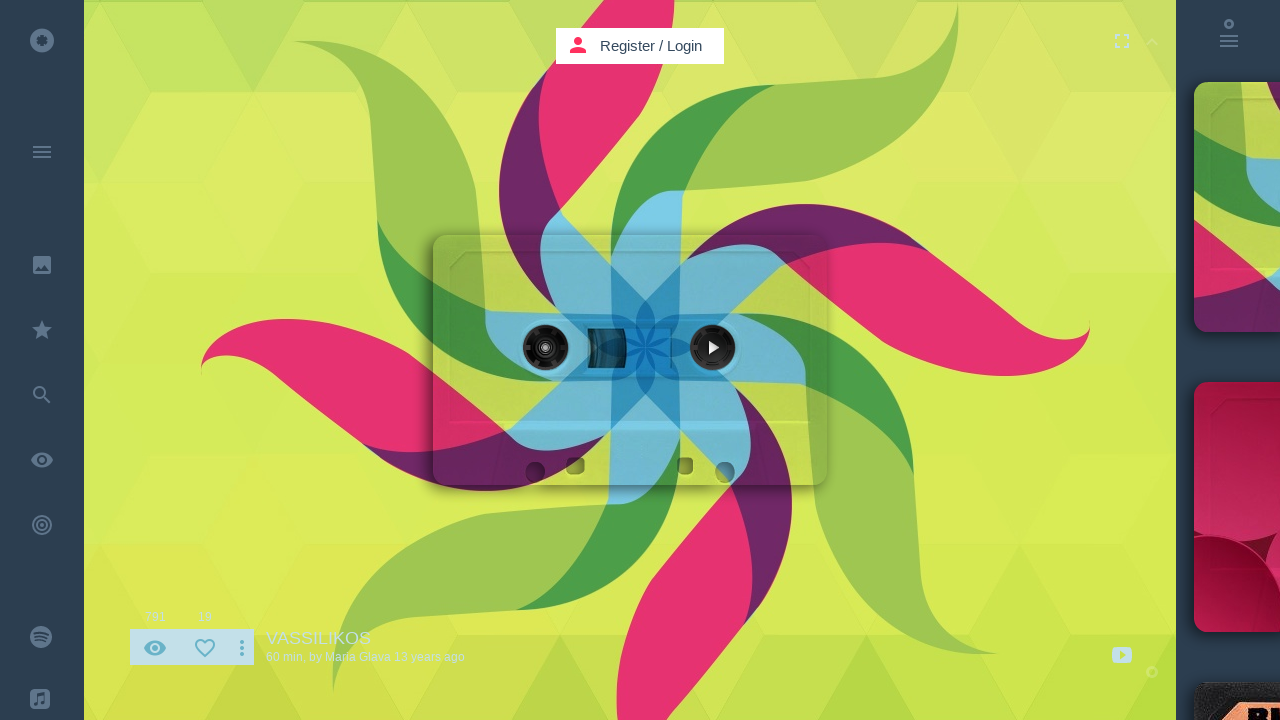

--- FILE ---
content_type: application/javascript; charset=utf-8
request_url: https://kaseta.co/js/dropbox/dropins.js
body_size: 5240
content:
(function(){var e,o,n,t,r,i,s,a,l,c,d,p,u,f,b,m,x,g,h,w,y,v,_,k,D,E,S,C,N,U=[].slice,L=[].indexOf||function(e){for(var o=0,n=this.length;o<n;o++)if(o in this&&this[o]===e)return o;return-1};if(null==window.Dropbox&&(window.Dropbox={}),null==Dropbox.baseUrl&&(Dropbox.baseUrl="https://www.dropbox.com"),null==Dropbox.blockBaseUrl&&(Dropbox.blockBaseUrl="https://dl.dropbox.com"),Dropbox.addListener=function(e,o,n){e.addEventListener?e.addEventListener(o,n,!1):e.attachEvent("on"+o,function(e){return e.preventDefault=function(){return this.returnValue=!1},n(e)})},Dropbox.removeListener=function(e,o,n){e.removeEventListener?e.removeEventListener(o,n,!1):e.detachEvent("on"+o,n)},r=function(e){var o,n;return n=encodeURIComponent(Dropbox.VERSION),o=e.indexOf("?")===-1?"?":"&",""+e+o+"version="+n},s=function(e,o){var n,t,i,s,a,l,c,d,p;return l=encodeURIComponent(window.location.protocol+"//"+window.location.host),n=encodeURIComponent(Dropbox.appKey),s=encodeURIComponent(e.linkType||""),d=encodeURIComponent(e._trigger||"js"),a=Boolean(e.multiselect),t=encodeURIComponent((null!=(c=e.extensions)&&"function"==typeof c.join?c.join(" "):void 0)||""),i=Boolean(e.folderselect),o=Boolean(o),p=Dropbox.baseUrl+"/chooser?origin="+l+"&app_key="+n+"&link_type="+s,p+="&trigger="+d+"&multiselect="+a+"&extensions="+t+"&folderselect="+i+"&iframe="+o,r(p)},C=function(){var e,o,n;return o=encodeURIComponent(window.location.protocol+"//"+window.location.host),e=encodeURIComponent(Dropbox.appKey),n=Dropbox.baseUrl+"/saver?origin="+o+"&app_key="+e,r(n)},y=1,m=function(e,o){var n,t,i,s;if(n=encodeURIComponent(Dropbox.appKey),s=Dropbox.baseUrl+"/dropins/job_status?job="+o+"&app_key="+n,s=r(s),i=function(o){var n;"COMPLETE"===o.status?("function"==typeof e.progress&&e.progress(1),"function"==typeof e.success&&e.success()):"PENDING"===(n=o.status)||"DOWNLOADING"===n?(null!=o.progress&&"function"==typeof e.progress&&e.progress(o.progress/100),setTimeout(t,1500)):"FAILED"===o.status&&"function"==typeof e.error&&e.error(o.error)},"withCredentials"in new XMLHttpRequest)t=function(){var o;return o=new XMLHttpRequest,o.onload=function(){return i(JSON.parse(o.responseText))},o.onerror=function(){return"function"==typeof e.error?e.error():void 0},o.open("GET",s,!0),o.send()};else if(Dropbox.disableJSONP){if("undefined"==typeof XDomainRequest||null===XDomainRequest||"https:"!==document.location.protocol)throw new Error("Unable to find suitable means of cross domain communication");t=function(){var o;return o=new XDomainRequest,o.onload=function(){return i(JSON.parse(o.responseText))},o.onerror=function(){return"function"==typeof e.error?e.error():void 0},o.open("get",s),o.send()}}else t=function(){var o,n,t;return o="DropboxJsonpCallback"+y++,n=!1,window[o]=function(e){return n=!0,i(e)},t=document.createElement("script"),t.src=s+"&callback="+o,t.onreadystatechange=function(){var o;if("loaded"===t.readyState)return n||"function"==typeof e.error&&e.error(),null!=(o=t.parentNode)?o.removeChild(t):void 0},document.getElementsByTagName("head")[0].appendChild(t)};return"function"==typeof e.progress&&e.progress(0),t()},x=function(e,o,n){var t,r,i,s,a,l,c;switch(r=JSON.parse(e.data),i=void 0!==g&&null!==g&&n._popup?g.contentWindow:e.source,r.method){case"origin_request":e.source.postMessage(JSON.stringify({method:"origin"}),Dropbox.baseUrl);break;case"ready":null!=n.files&&(n._fetch_url_on_save?(c=(function(){var e,o,t,r;for(t=n.files,r=[],e=0,o=t.length;e<o;e++)a=t[e],r.push({filename:a.filename});return r})(),l=JSON.stringify({method:"files_with_callback",params:c})):l=JSON.stringify({method:"files",params:n.files}),i.postMessage(l,Dropbox.baseUrl),null!=n._ews_auth_token&&(s=JSON.stringify({method:"ews_auth_token",params:{ews_auth_token:n._ews_auth_token}}),i.postMessage(s,Dropbox.baseUrl))),"function"==typeof n.ready&&n.ready();break;case"files_selected":case"files_saved":"function"==typeof o&&o(),"function"==typeof n.success&&n.success(r.params);break;case"progress":"function"==typeof n.progress&&n.progress(r.params);break;case"close_dialog":"function"==typeof o&&o(),"function"==typeof n.cancel&&n.cancel();break;case"web_session_error":"function"==typeof o&&o(),"function"==typeof n.webSessionFailure&&n.webSessionFailure();break;case"web_session_unlinked":"function"==typeof o&&o(),"function"==typeof n.webSessionUnlinked&&n.webSessionUnlinked();break;case"resize":"function"==typeof n.resize&&n.resize(r.params);break;case"error":"function"==typeof o&&o(),"function"==typeof n.error&&n.error(r.params);break;case"job_id":"function"==typeof o&&o(),m(n,r.params);break;case"save_callback":t=function(e){if(null==e)throw new Error("Please supply {urls: [...]} to success callback");if(null!=e.url&&null!=e.urls)throw new Error("Do not pass both url and urls to the save callback");if(null!=e.url&&(e.urls=[e.url]),null==e.urls)throw new Error("Please supply {urls: [...]} to success callback");r={method:"continue_saving",params:{download_urls:e.urls}},i.postMessage(JSON.stringify(r),Dropbox.baseUrl)},u(n,r.params,t);break;case"_debug_log":"undefined"!=typeof console&&null!==console&&console.log(r.params.msg)}},u=function(e,o,n){var t;e._fetch_url_on_save&&(t=e.fetch_urls_fn,"function"!=typeof t&&"function"==typeof e.error&&e.error("Something went wrong, file url callback not provided."),t(n,o))},g=null,l=function(){/\bTrident\b/.test(navigator.userAgent)&&null!=document.body&&null==g&&(g=document.createElement("iframe"),g.setAttribute("id","dropbox_xcomm"),g.setAttribute("src",Dropbox.baseUrl+"/static/api/1/xcomm.html"),g.style.display="none",document.body.appendChild(g))},Dropbox.createChooserWidget=function(e){var o;return o=c(s(e,!0)),o._handler=function(n){n.source===o.contentWindow&&n.origin===Dropbox.baseUrl&&x(n,null,e)},Dropbox.addListener(window,"message",o._handler),o},Dropbox.cleanupWidget=function(e){if(!e._handler)throw new Error("Invalid widget!");Dropbox.removeListener(window,"message",e._handler),delete e._handler},D=function(e,o){var n,t;return n=(window.screenX||window.screenLeft)+((window.outerWidth||document.documentElement.offsetWidth)-e)/2,t=(window.screenY||window.screenTop)+((window.outerHeight||document.documentElement.offsetHeight)-o)/2,"width="+e+",height="+o+",left="+n+",top="+t},Dropbox._dropinsjs_loaded)return void("undefined"!=typeof console&&null!==console&&"function"==typeof console.warn&&console.warn("dropins.js included more than once"));Dropbox._dropinsjs_loaded=!0,null==Dropbox.appKey&&(Dropbox.appKey=null!=(E=document.getElementById("dropboxjs"))?E.getAttribute("data-app-key"):void 0),t=function(e){return e},e="https://www.dropbox.com/developers/dropins/chooser/js",n=["text","documents","images","video","audio"],Dropbox.init=function(e){null!=e.translation_function&&(t=e.translation_function),null!=e.appKey&&(Dropbox.appKey=e.appKey)},c=function(e){var o;return o=document.createElement("iframe"),o.src=e,o.style.display="block",o.style.backgroundColor="white",o.style.border="none",o},k=function(e){var o,n,t,r,i,s,a,l,c;if("string"==typeof e[0])c=e.shift(),n="string"==typeof e[0]?e.shift():b(c),s=e.shift()||{},s.files=[{url:c,filename:n}];else{if(s=e.shift(),null==s)throw new Error("Missing arguments. See documentation.");if((null==(a=s.files)||!a.length)&&"function"!=typeof s.files)throw new Error("Missing files. See documentation.");if(null!=s.fetch_urls_fn){if("function"!=typeof s.fetch_urls_fn)throw new Error("fetch_urls_fn must be a function if supplied.  See documentation.");s._fetch_url_on_save=!0}for(l=s.files,t=r=0,i=l.length;r<i;t=++r){if(o=l[t],"function"==typeof o.url&&(s._fetch_url_on_save=!0,s.fetch_urls_fn=o.url,o.url=null,t>0))throw new Error("Old style url as callback is only supported for single files.");o.filename||(o.filename=b(o.url))}}return s},Dropbox.save=function(){var e,o,n,r,i,s,a;if(e=1<=arguments.length?U.call(arguments,0):[],s=k(e),!Dropbox.isBrowserSupported())return void alert(t("Your browser does not support the Dropbox Saver"));if(s._popup=!0,"object"!=typeof s.files||!s.files.length)throw new Error("The object passed in must have a 'files' property that contains a list of objects. See documentation.");for(a=s.files,r=0,i=a.length;r<i;r++)if(n=a[r],s._fetch_url_on_save){if(s.fetch_urls_fn){if(null!=n.url)throw new Error("You passed in a 'fetch_urls_fn' option to specify the file URLs.  Don't include individual URLs in each file objects.")}else if("function"!=typeof n.url)throw new Error("File urls should be all urls, or a single file with function. See documentation.")}else if("string"!=typeof n.url)throw new Error("File urls to download incorrectly configured. Each file must have a url. See documentation.");return o=D(352,237),_(C(),o,s)},_=function(e,o,n){var t,r,i,s,a;if(t=function(){s.closed||(s.close(),s.postMessage(JSON.stringify({method:"close"}),Dropbox.baseUrl)),Dropbox.removeListener(window,"message",r),clearInterval(a)},r=function(e){e.source!==s&&e.source!==(null!=g?g.contentWindow:void 0)||x(e,t,n)},i=function(){(function(){try{return s.closed}catch(e){}})()&&(t(),"function"==typeof n.cancel&&n.cancel())},s=window.open(e,"dropbox",o+",resizable=yes,location=yes"),!s)throw new Error("Failed to open a popup window. Dropbox.choose and Dropbox.save should only be called from within a user-triggered event handler such as a tap or click event.");return s.focus(),a=setInterval(i,100),Dropbox.addListener(window,"message",r),s},N=function(o){var t,r,i,s,a;if(null==o.success&&"undefined"!=typeof console&&null!==console&&"function"==typeof console.warn&&console.warn("You must provide a success callback to the Chooser to see the files that the user selects"),r=function(){return"undefined"!=typeof console&&null!==console&&"function"==typeof console.warn&&console.warn("The provided list of extensions or file types is not valid. See Chooser documentation: "+e),"undefined"!=typeof console&&null!==console&&"function"==typeof console.warn&&console.warn("Available file types are: "+n.join(", ")),delete o.extensions},null!=o.extensions&&null!=Array.isArray)if(Array.isArray(o.extensions))for(a=o.extensions,i=0,s=a.length;i<s;i++)t=a[i],!t.match(/^\.[\.\w$#&+@!()\-'`_~]+$/)&&L.call(n,t)<0&&r();else r();return o},i=function(e){var o,n,r,i,a,l;if(!Dropbox.isBrowserSupported())return void alert(t("Your browser does not support the Dropbox Chooser"));l=640,r=552,e.iframe?(a=c(s(e,!0)),a.style.width=l+"px",a.style.height=r+"px",a.style.margin="125px auto 0 auto",a.style.border="1px solid #ACACAC",a.style.boxShadow="rgba(0, 0, 0, .2) 0px 4px 16px",i=document.createElement("div"),i.style.position="fixed",i.style.left=i.style.right=i.style.top=i.style.bottom="0",i.style.zIndex="1000",i.style.backgroundColor="rgba(160, 160, 160, 0.2)",i.appendChild(a),document.body.appendChild(i),n=function(o){o.source===a.contentWindow&&x(o,function(){document.body.removeChild(i),Dropbox.removeListener(window,"message",n)},e)},Dropbox.addListener(window,"message",n)):(o=D(l,r),_(s(e),o,e))},Dropbox.choose=function(e){null==e&&(e={}),e=N(e),i(e)},Dropbox.isBrowserSupported=function(){var e;return e=w(),Dropbox.isBrowserSupported=function(){return e},e},w=function(){var e,o,n,t;for(t=[/IEMobile\/(7|8|9|10)\./,/BB10;/,/CriOS/],o=0,n=t.length;o<n;o++)if(e=t[o],e.test(navigator.userAgent))return!1;return"undefined"!=typeof JSON&&null!==JSON&&null!=window.postMessage&&null!=window.addEventListener},f=function(e){return e.replace(/\/+$/g,"").split("/").pop()},b=function(e){var o;return o=document.createElement("a"),o.href=e,f(o.pathname)},a=function(e,o){var n;return null!=o?o.innerHTML="":(o=document.createElement("a"),o.href="#"),o.className+=" dropbox-dropin-btn",Dropbox.isBrowserSupported()?o.className+=" dropbox-dropin-default":o.className+=" dropbox-dropin-disabled",n=document.createElement("span"),n.className="dropin-btn-status",o.appendChild(n),e=document.createTextNode(e),o.appendChild(e),o},Dropbox.createChooseButton=function(e){var o;return null==e&&(e={}),e=N(e),o=a(t("Choose from Dropbox")),Dropbox.addListener(o,"click",function(n){n.preventDefault(),i({success:function(n){o.className="dropbox-dropin-btn dropbox-dropin-success","function"==typeof e.success&&e.success(n)},cancel:e.cancel,linkType:e.linkType,multiselect:e.multiselect,folderselect:e.folderselect,extensions:e.extensions,iframe:e.iframe,_trigger:"button"})}),o},Dropbox.createSaveButton=function(){var e,o,n;return e=1<=arguments.length?U.call(arguments,0):[],n=k(e),o=e.shift(),o=a(t("Save to Dropbox"),o),Dropbox.addListener(o,"click",function(e){var t;if(e.preventDefault(),o.className.indexOf("dropbox-dropin-error")>=0||o.className.indexOf("dropbox-dropin-default")>=0||o.className.indexOf("dropbox-dropin-disabled")>=0){if(t=("function"==typeof n.files?n.files():void 0)||n.files,!(null!=t?t.length:void 0))return o.className="dropbox-dropin-btn dropbox-dropin-error",void("function"==typeof n.error&&n.error("Missing files"));Dropbox.save({files:t,success:function(){o.className="dropbox-dropin-btn dropbox-dropin-success","function"==typeof n.success&&n.success()},progress:function(e){o.className="dropbox-dropin-btn dropbox-dropin-progress","function"==typeof n.progress&&n.progress(e)},cancel:function(){"function"==typeof n.cancel&&n.cancel()},error:function(e){o.className="dropbox-dropin-btn dropbox-dropin-error","function"==typeof n.error&&n.error(e)}})}}),o},v=function(e,o){return"background: "+e+";\nbackground: -moz-linear-gradient(top, "+e+" 0%, "+o+" 100%);\nbackground: -webkit-linear-gradient(top, "+e+" 0%, "+o+" 100%);\nbackground: linear-gradient(to bottom, "+e+" 0%, "+o+" 100%);\nfilter: progid:DXImageTransform.Microsoft.gradient(startColorstr='"+e+"', endColorstr='"+o+"',GradientType=0);"},d=document.createElement("style"),d.type="text/css",p='@-webkit-keyframes rotate {\n  from  { -webkit-transform: rotate(0deg); }\n  to   { -webkit-transform: rotate(360deg); }\n}\n\n@keyframes rotate {\n  from  { transform: rotate(0deg); }\n  to   { transform: rotate(360deg); }\n}\n\n.dropbox-dropin-btn, .dropbox-dropin-btn:link, .dropbox-dropin-btn:hover {\n  display: inline-block;\n  height: 14px;\n  font-family: "Lucida Grande", "Segoe UI", "Tahoma", "Helvetica Neue", "Helvetica", sans-serif;\n  font-size: 11px;\n  font-weight: 600;\n  color: #636363;\n  text-decoration: none;\n  padding: 1px 7px 5px 3px;\n  border: 1px solid #ebebeb;\n  border-radius: 2px;\n  border-bottom-color: #d4d4d4;\n  '+v("#fcfcfc","#f5f5f5")+"\n}\n\n.dropbox-dropin-default:hover, .dropbox-dropin-error:hover {\n  border-color: #dedede;\n  border-bottom-color: #cacaca;\n  "+v("#fdfdfd","#f5f5f5")+"\n}\n\n.dropbox-dropin-default:active, .dropbox-dropin-error:active {\n  border-color: #d1d1d1;\n  box-shadow: inset 0 1px 1px rgba(0,0,0,0.1);\n}\n\n.dropbox-dropin-btn .dropin-btn-status {\n  display: inline-block;\n  width: 15px;\n  height: 14px;\n  vertical-align: bottom;\n  margin: 0 5px 0 2px;\n  background: transparent url('"+Dropbox.baseUrl+"/static/images/widgets/dbx-saver-status.png') no-repeat;\n  position: relative;\n  top: 2px;\n}\n\n.dropbox-dropin-default .dropin-btn-status {\n  background-position: 0px 0px;\n}\n\n.dropbox-dropin-progress .dropin-btn-status {\n  width: 18px;\n  margin: 0 4px 0 0;\n  background: url('"+Dropbox.baseUrl+"/static/images/widgets/dbx-progress.png') no-repeat center center;\n  -webkit-animation-name: rotate;\n  -webkit-animation-duration: 1.7s;\n  -webkit-animation-iteration-count: infinite;\n  -webkit-animation-timing-function: linear;\n  animation-name: rotate;\n  animation-duration: 1.7s;\n  animation-iteration-count: infinite;\n  animation-timing-function: linear;\n}\n\n.dropbox-dropin-success .dropin-btn-status {\n  background-position: -15px 0px;\n}\n\n.dropbox-dropin-disabled {\n  background: #e0e0e0;\n  border: 1px #dadada solid;\n  border-bottom: 1px solid #ccc;\n  box-shadow: none;\n}\n\n.dropbox-dropin-disabled .dropin-btn-status {\n  background-position: -30px 0px;\n}\n\n.dropbox-dropin-error .dropin-btn-status {\n  background-position: -45px 0px;\n}\n\n@media only screen and (-webkit-min-device-pixel-ratio: 1.4) {\n  .dropbox-dropin-btn .dropin-btn-status {\n    background-image: url('"+Dropbox.baseUrl+"/static/images/widgets/dbx-saver-status-2x.png');\n    background-size: 60px 14px;\n    -webkit-background-size: 60px 14px;\n  }\n\n  .dropbox-dropin-progress .dropin-btn-status {\n    background: url('"+Dropbox.baseUrl+"/static/images/widgets/dbx-progress-2x.png') no-repeat center center;\n    background-size: 20px 20px;\n    -webkit-background-size: 20px 20px;\n  }\n}\n\n.dropbox-saver:hover, .dropbox-chooser:hover {\n  text-decoration: none;\n  cursor: pointer;\n}\n\n.dropbox-chooser, .dropbox-dropin-btn {\n  line-height: 11px !important;\n  text-decoration: none !important;\n  box-sizing: content-box !important;\n  -webkit-box-sizing: content-box !important;\n  -moz-box-sizing: content-box !important;\n}\n",d.styleSheet?d.styleSheet.cssText=p:d.textContent=p,document.getElementsByTagName("head")[0].appendChild(d),setTimeout(l,0),o=function(){document.removeEventListener?document.removeEventListener("DOMContentLoaded",o,!1):document.detachEvent&&document.detachEvent("onreadystatechange",o),l(),h()},"interactive"===(S=document.readyState)||"complete"===S?setTimeout(o,0):document.addEventListener?document.addEventListener("DOMContentLoaded",o,!1):document.attachEvent("onreadystatechange",o),Dropbox.VERSION="2",h=function(){var e,o,n,t;for(t=document.getElementsByTagName("a"),o=0,n=t.length;o<n;o++)e=t[o],L.call((e.getAttribute("class")||"").split(" "),"dropbox-saver")>=0&&(function(e){Dropbox.createSaveButton({files:function(){return[{url:e.getAttribute("data-url")||e.href,filename:e.getAttribute("data-filename")||f(e.pathname)}]}},e)})(e)}}).call(this);